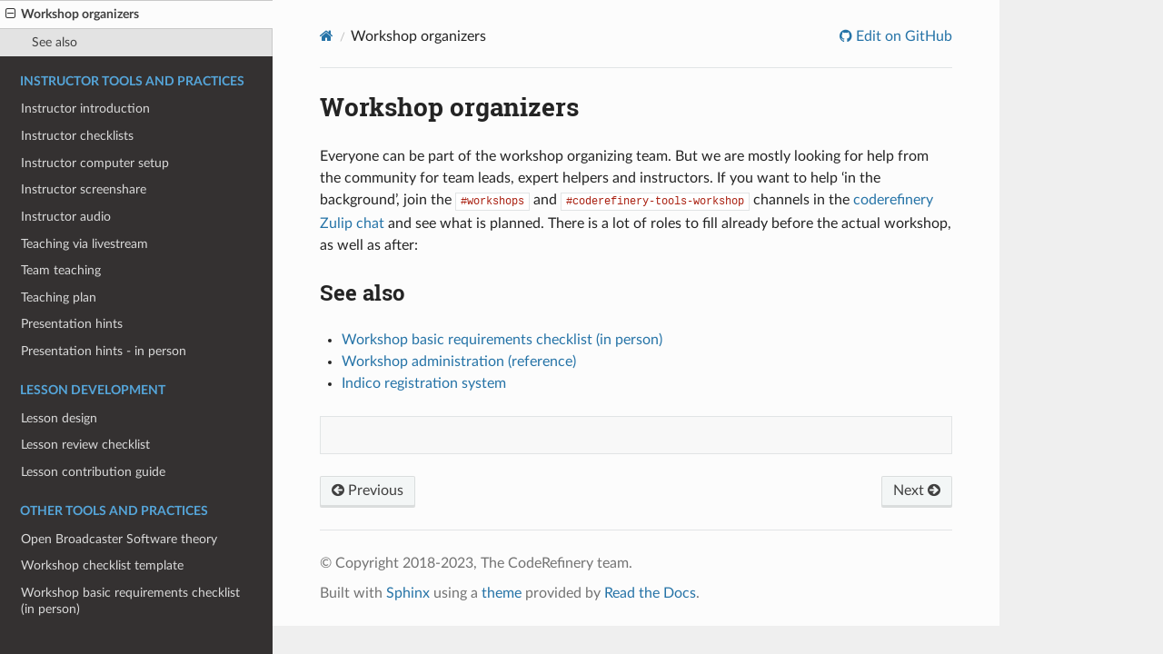

--- FILE ---
content_type: text/html; charset=utf-8
request_url: https://coderefinery.github.io/manuals/workshop-organizers/
body_size: 2957
content:
<!DOCTYPE html>
<html class="writer-html5" lang="en">
<head>
  <meta charset="utf-8" />
  <meta name="viewport" content="width=device-width, initial-scale=1.0" />
  <title>Workshop organizers &mdash; CodeRefinery manuals  documentation</title>
      <link rel="stylesheet" type="text/css" href="../_static/pygments.css" />
      <link rel="stylesheet" type="text/css" href="../_static/css/theme.css" />
      <link rel="stylesheet" type="text/css" href="../_static/sphinx_rtd_theme_ext_color_contrast.css" />
      <link rel="stylesheet" type="text/css" href="../_static/togglebutton.css" />

  
    <link rel="shortcut icon" href="../_static/coderefinery.ico"/>
  <!--[if lt IE 9]>
    <script src="../_static/js/html5shiv.min.js"></script>
  <![endif]-->
  
        <script data-url_root="../" id="documentation_options" src="../_static/documentation_options.js"></script>
        <script src="../_static/jquery.js"></script>
        <script src="../_static/underscore.js"></script>
        <script src="../_static/_sphinx_javascript_frameworks_compat.js"></script>
        <script src="../_static/doctools.js"></script>
        <script src="../_static/sphinx_highlight.js"></script>
        <script>let toggleHintShow = 'Click to show';</script>
        <script>let toggleHintHide = 'Click to hide';</script>
        <script>let toggleOpenOnPrint = 'true';</script>
        <script src="../_static/togglebutton.js"></script>
        <script>var togglebuttonSelector = '.toggle, .admonition.dropdown';</script>
        <script data-domain="coderefinery.github.io" defer="defer" src="https://plausible.cs.aalto.fi/js/script.js"></script>
    <script src="../_static/js/theme.js"></script>
    <link rel="index" title="Index" href="../genindex/" />
    <link rel="search" title="Search" href="../search/" />
    <link rel="next" title="Instructor introduction" href="../instructor-intro/" />
    <link rel="prev" title="Video editor" href="../video-editor/" /> 
</head>

<body class="wy-body-for-nav"> 
  <div class="wy-grid-for-nav">
    <nav data-toggle="wy-nav-shift" class="wy-nav-side">
      <div class="wy-side-scroll">
        <div class="wy-side-nav-search" >

          
          
          <a href="../" class="icon icon-home">
            CodeRefinery manuals
          </a>
<div role="search">
  <form id="rtd-search-form" class="wy-form" action="../search/" method="get">
    <input type="text" name="q" placeholder="Search docs" aria-label="Search docs" />
    <input type="hidden" name="check_keywords" value="yes" />
    <input type="hidden" name="area" value="default" />
  </form>
</div>
        </div><div class="wy-menu wy-menu-vertical" data-spy="affix" role="navigation" aria-label="Navigation menu">
              <p class="caption" role="heading"><span class="caption-text">Learners</span></p>
<ul>
<li class="toctree-l1"><a class="reference internal" href="../how-to-attend-stream/">Attending an livestream workshop</a></li>
<li class="toctree-l1"><a class="reference internal" href="../how-to-attend-online/">Attending a Zoom workshop</a></li>
<li class="toctree-l1"><a class="reference internal" href="../how-to-attend-inperson/">Attending an in-person workshop</a></li>
<li class="toctree-l1"><a class="reference internal" href="../zoom-mechanics/">Zoom mechanics and signals</a></li>
<li class="toctree-l1"><a class="reference internal" href="../hackmd-mechanics/">Notes mechanics</a></li>
</ul>
<p class="caption" role="heading"><span class="caption-text">Workshop roles</span></p>
<ul class="current">
<li class="toctree-l1"><a class="reference internal" href="../roles-overview/">Roles overview</a></li>
<li class="toctree-l1"><a class="reference internal" href="../team-leaders/">Team leaders (Helpers, Exercise leaders)</a></li>
<li class="toctree-l1"><a class="reference internal" href="../instructors/">(Co-)Instructors</a></li>
<li class="toctree-l1"><a class="reference internal" href="../notes-manager/">Notes manager</a></li>
<li class="toctree-l1"><a class="reference internal" href="../expert-helpers/">Expert helpers</a></li>
<li class="toctree-l1"><a class="reference internal" href="../host/">Zoom Host</a></li>
<li class="toctree-l1"><a class="reference internal" href="../registration-coordinator/">Registration coordinator</a></li>
<li class="toctree-l1"><a class="reference internal" href="../exercise-coordinator/">Exercise coordinator</a></li>
<li class="toctree-l1"><a class="reference internal" href="../workshop-marketing/">Workshop marketing</a></li>
<li class="toctree-l1"><a class="reference internal" href="../director/">Director</a></li>
<li class="toctree-l1"><a class="reference internal" href="../broadcaster/">Broadcaster</a></li>
<li class="toctree-l1"><a class="reference internal" href="../video-editor/">Video editor</a></li>
<li class="toctree-l1 current"><a class="current reference internal" href="#">Workshop organizers</a><ul>
<li class="toctree-l2"><a class="reference internal" href="#see-also">See also</a></li>
</ul>
</li>
</ul>
<p class="caption" role="heading"><span class="caption-text">Instructor tools and practices</span></p>
<ul>
<li class="toctree-l1"><a class="reference internal" href="../instructor-intro/">Instructor introduction</a></li>
<li class="toctree-l1"><a class="reference internal" href="../instructor-checklist/">Instructor checklists</a></li>
<li class="toctree-l1"><a class="reference internal" href="../instructor-computer/">Instructor computer setup</a></li>
<li class="toctree-l1"><a class="reference internal" href="../instructor-screenshare/">Instructor screenshare</a></li>
<li class="toctree-l1"><a class="reference internal" href="../instructor-audio/">Instructor audio</a></li>
<li class="toctree-l1"><a class="reference internal" href="../instructor-stream/">Teaching via livestream</a></li>
<li class="toctree-l1"><a class="reference internal" href="../team-teaching/">Team teaching</a></li>
<li class="toctree-l1"><a class="reference internal" href="../teaching-plan/">Teaching plan</a></li>
<li class="toctree-l1"><a class="reference internal" href="../presenting/">Presentation hints</a></li>
<li class="toctree-l1"><a class="reference internal" href="../presenting-inperson/">Presentation hints - in person</a></li>
</ul>
<p class="caption" role="heading"><span class="caption-text">Lesson development</span></p>
<ul>
<li class="toctree-l1"><a class="reference internal" href="../lesson-design/">Lesson design</a></li>
<li class="toctree-l1"><a class="reference internal" href="../lesson-review/">Lesson review checklist</a></li>
<li class="toctree-l1"><a class="reference internal" href="../lesson-contribution/">Lesson contribution guide</a></li>
</ul>
<p class="caption" role="heading"><span class="caption-text">Other tools and practices</span></p>
<ul>
<li class="toctree-l1"><a class="reference internal" href="../obs/">Open Broadcaster Software theory</a></li>
<li class="toctree-l1"><a class="reference internal" href="../workshop-checklist/">Workshop checklist template</a></li>
<li class="toctree-l1"><a class="reference internal" href="../workshop-requirements-inperson/">Workshop basic requirements checklist (in person)</a></li>
<li class="toctree-l1"><a class="reference internal" href="../inpersonstream/">Streamed workshop - classroom checklist</a></li>
<li class="toctree-l1"><a class="reference internal" href="../workshop-administration/">Workshop administration (reference)</a></li>
<li class="toctree-l1"><a class="reference internal" href="../indico/">Indico registration system</a></li>
<li class="toctree-l1"><a class="reference internal" href="../icebreakers/">Icebreaker question ideas</a></li>
<li class="toctree-l1"><a class="reference internal" href="../video-checking/">Video checking OLD</a></li>
<li class="toctree-l1"><a class="reference internal" href="../video-editing/">Video editing OLD</a></li>
<li class="toctree-l1"><a class="reference internal" href="../online-training/">Online training manual OLD</a></li>
</ul>
<p class="caption" role="heading"><span class="caption-text">Misc</span></p>
<ul>
<li class="toctree-l1"><a class="reference internal" href="../online/">Online teaching</a></li>
<li class="toctree-l1"><a class="reference internal" href="../coderefinery-mooc/">CodeRefinery MOOC strategy</a></li>
<li class="toctree-l1"><a class="reference internal" href="../tech-docs/">Writing technical docs</a></li>
<li class="toctree-l1"><a class="reference internal" href="../meeting-checklist/">Meeting checklist</a></li>
<li class="toctree-l1"><a class="reference internal" href="../workshop-prep-call/">Workshop preparation meeting</a></li>
<li class="toctree-l1"><a class="reference internal" href="../teaching-tech-together/">Summary of the book &quot;Teaching Teach Together&quot;</a></li>
</ul>
<p class="caption" role="heading"><span class="caption-text">About CodeRefinery</span></p>
<ul>
<li class="toctree-l1"><a class="reference internal" href="../onboarding/">Onboarding</a></li>
<li class="toctree-l1"><a class="reference internal" href="../chat/">Chat</a></li>
<li class="toctree-l1"><a class="reference internal" href="../ambassadors/">Ambassadors</a></li>
<li class="toctree-l1"><a class="reference internal" href="../contributing/">Contributing</a></li>
<li class="toctree-l1"><a class="reference internal" href="../lesson-credits/">Lesson credits</a></li>
<li class="toctree-l1"><a class="reference internal" href="../local-breakout-rooms/">Local breakout rooms</a></li>
<li class="toctree-l1"><a class="reference internal" href="../open-your-courses/">Open your courses to others</a></li>
<li class="toctree-l1"><a class="reference internal" href="../the-project/">The project</a></li>
<li class="toctree-l1"><a class="reference internal" href="../governance/">CodeRefinery governance</a></li>
<li class="toctree-l1"><a class="reference internal" href="../outreach/">Outreach plan</a></li>
<li class="toctree-l1"><a class="reference external" href="https://github.com/coderefinery/coderefinery-artwork">Logo and artwork</a></li>
</ul>

        </div>
      </div>
    </nav>

    <section data-toggle="wy-nav-shift" class="wy-nav-content-wrap"><nav class="wy-nav-top" aria-label="Mobile navigation menu" >
          <i data-toggle="wy-nav-top" class="fa fa-bars"></i>
          <a href="../">CodeRefinery manuals</a>
      </nav>

      <div class="wy-nav-content">
        <div class="rst-content">
          <div role="navigation" aria-label="Page navigation">
  <ul class="wy-breadcrumbs">
      <li><a href="../" class="icon icon-home" aria-label="Home"></a></li>
      <li class="breadcrumb-item active">Workshop organizers</li>
      <li class="wy-breadcrumbs-aside">
              <a href="https://github.com/coderefinery/manuals/blob/master/workshop-organizers.md" class="fa fa-github"> Edit on GitHub</a>
      </li>
  </ul>
  <hr/>
</div>
          <div role="main" class="document" itemscope="itemscope" itemtype="http://schema.org/Article">
           <div itemprop="articleBody">
             
  <div class="section" id="workshop-organizers">
<h1>Workshop organizers<a class="headerlink" href="#workshop-organizers" title="Permalink to this heading"></a></h1>
<p>Everyone can be part of the workshop organizing team. But we are mostly looking for help from the community for team leads, expert helpers and instructors.
If you want to help ‘in the background’, join the <code class="docutils literal notranslate"><span class="pre">#workshops</span></code> and
<code class="docutils literal notranslate"><span class="pre">#coderefinery-tools-workshop</span></code> channels in the <a class="reference external" href="https://coderefinery.zulipchat.com">coderefinery Zulip
chat</a> and see what is planned.
There is a lot of roles to fill already before the actual workshop, as well as after:</p>
<div class="section" id="see-also">
<h2>See also<a class="headerlink" href="#see-also" title="Permalink to this heading"></a></h2>
<ul class="simple">
<li><p><a class="reference internal" href="../workshop-requirements-inperson/"><span class="doc">Workshop basic requirements checklist (in person)</span></a></p></li>
<li><p><a class="reference internal" href="../workshop-administration/"><span class="doc">Workshop administration (reference)</span></a></p></li>
<li><p><a class="reference internal" href="../indico/"><span class="doc">Indico registration system</span></a></p></li>
</ul>
<div class="highlight-default notranslate"><div class="highlight"><pre><span></span>
</pre></div>
</div>
</div>
</div>


           </div>
          </div>
          <footer><div class="rst-footer-buttons" role="navigation" aria-label="Footer">
        <a href="../video-editor/" class="btn btn-neutral float-left" title="Video editor" accesskey="p" rel="prev"><span class="fa fa-arrow-circle-left" aria-hidden="true"></span> Previous</a>
        <a href="../instructor-intro/" class="btn btn-neutral float-right" title="Instructor introduction" accesskey="n" rel="next">Next <span class="fa fa-arrow-circle-right" aria-hidden="true"></span></a>
    </div>

  <hr/>

  <div role="contentinfo">
    <p>&#169; Copyright 2018-2023, The CodeRefinery team.</p>
  </div>

  Built with <a href="https://www.sphinx-doc.org/">Sphinx</a> using a
    <a href="https://github.com/readthedocs/sphinx_rtd_theme">theme</a>
    provided by <a href="https://readthedocs.org">Read the Docs</a>.
   

</footer>
        </div>
      </div>
    </section>
  </div>
  <script>
      jQuery(function () {
          SphinxRtdTheme.Navigation.enable(true);
      });
  </script> 

</body>
</html>

--- FILE ---
content_type: text/css; charset=utf-8
request_url: https://coderefinery.github.io/manuals/_static/sphinx_rtd_theme_ext_color_contrast.css
body_size: 776
content:
/* The following are for web accessibility of sphinx_rtd_theme: they
 * solve some of the most frequent contrast issues.  Remove when this
 * solved:
 * https://github.com/readthedocs/sphinx_rtd_theme/issues/971
 */
/* background: #fcfcfc, note boxes #E7F2FA */
a { color: #2573A7; }  /* original #2980B9, #1F5C84; */
body { color: #242424; } /* original #404040, #383838 */
.wy-side-nav-search>a, .wy-side-nav-search .wy-dropdown>a {
    color: #ffffff;
} /* original #fcfcfc */
footer { color: #737373; } /* original gray=#808080*/
footer span.commit code, footer span.commit .rst-content tt, .rst-content footer span.commit tt {
    color: #737373;
}  /* original gray=#808080*/
.rst-content tt.literal, .rst-content tt.literal, .rst-content code.literal {
    color: #AB2314;
}
/* Sidebar background */
.wy-side-nav-search { background-color: #277CB4;}

/* Same, but for pygments */
.highlight .ch { color: #3E7A89; } /* #! line */
.highlight .c1 { color: #3E7A89; } /* also comments */
.highlight .nv { color: #AD3ECC; } /* variable */
.highlight .gp { color: #B45608; } /* prompt character, $*/
.highlight .si { color: #3975B1; } /* ${} variable text */
.highlight .nc { color: #0C78A7; }

/* Sphinx admonitions */
/* warning */
.wy-alert.wy-alert-warning .wy-alert-title, .rst-content .wy-alert-warning.note .wy-alert-title, .rst-content .attention .wy-alert-title, .rst-content .caution .wy-alert-title, .rst-content .wy-alert-warning.danger .wy-alert-title, .rst-content .wy-alert-warning.error .wy-alert-title, .rst-content .wy-alert-warning.hint .wy-alert-title, .rst-content .wy-alert-warning.important .wy-alert-title, .rst-content .wy-alert-warning.tip .wy-alert-title, .rst-content .warning .wy-alert-title, .rst-content .wy-alert-warning.seealso .wy-alert-title, .rst-content .admonition-todo .wy-alert-title, .rst-content .wy-alert-warning.admonition .wy-alert-title, .wy-alert.wy-alert-warning .rst-content .admonition-title, .rst-content .wy-alert.wy-alert-warning .admonition-title, .rst-content .wy-alert-warning.note .admonition-title, .rst-content .attention .admonition-title, .rst-content .caution .admonition-title, .rst-content .wy-alert-warning.danger .admonition-title, .rst-content .wy-alert-warning.error .admonition-title, .rst-content .wy-alert-warning.hint .admonition-title, .rst-content .wy-alert-warning.important .admonition-title, .rst-content .wy-alert-warning.tip .admonition-title, .rst-content .warning .admonition-title, .rst-content .wy-alert-warning.seealso .admonition-title, .rst-content .admonition-todo .admonition-title, .rst-content .wy-alert-warning.admonition .admonition-title {
    background: #B15E16; }
/* important */
.wy-alert.wy-alert-success .wy-alert-title, .rst-content .wy-alert-success.note .wy-alert-title, .rst-content .wy-alert-success.attention .wy-alert-title, .rst-content .wy-alert-success.caution .wy-alert-title, .rst-content .wy-alert-success.danger .wy-alert-title, .rst-content .wy-alert-success.error .wy-alert-title, .rst-content .hint .wy-alert-title, .rst-content .important .wy-alert-title, .rst-content .tip .wy-alert-title, .rst-content .wy-alert-success.warning .wy-alert-title, .rst-content .wy-alert-success.seealso .wy-alert-title, .rst-content .wy-alert-success.admonition-todo .wy-alert-title, .rst-content .wy-alert-success.admonition .wy-alert-title, .wy-alert.wy-alert-success .rst-content .admonition-title, .rst-content .wy-alert.wy-alert-success .admonition-title, .rst-content .wy-alert-success.note .admonition-title, .rst-content .wy-alert-success.attention .admonition-title, .rst-content .wy-alert-success.caution .admonition-title, .rst-content .wy-alert-success.danger .admonition-title, .rst-content .wy-alert-success.error .admonition-title, .rst-content .hint .admonition-title, .rst-content .important .admonition-title, .rst-content .tip .admonition-title, .rst-content .wy-alert-success.warning .admonition-title, .rst-content .wy-alert-success.seealso .admonition-title, .rst-content .wy-alert-success.admonition-todo .admonition-title, .rst-content .wy-alert-success.admonition .admonition-title {
    background: #12826C; }
/* seealso, note, etc */
.wy-alert.wy-alert-info .wy-alert-title, .rst-content .note .wy-alert-title, .rst-content .wy-alert-info.attention .wy-alert-title, .rst-content .wy-alert-info.caution .wy-alert-title, .rst-content .wy-alert-info.danger .wy-alert-title, .rst-content .wy-alert-info.error .wy-alert-title, .rst-content .wy-alert-info.hint .wy-alert-title, .rst-content .wy-alert-info.important .wy-alert-title, .rst-content .wy-alert-info.tip .wy-alert-title, .rst-content .wy-alert-info.warning .wy-alert-title, .rst-content .seealso .wy-alert-title, .rst-content .wy-alert-info.admonition-todo .wy-alert-title, .rst-content .wy-alert-info.admonition .wy-alert-title, .wy-alert.wy-alert-info .rst-content .admonition-title, .rst-content .wy-alert.wy-alert-info .admonition-title, .rst-content .note .admonition-title, .rst-content .wy-alert-info.attention .admonition-title, .rst-content .wy-alert-info.caution .admonition-title, .rst-content .wy-alert-info.danger .admonition-title, .rst-content .wy-alert-info.error .admonition-title, .rst-content .wy-alert-info.hint .admonition-title, .rst-content .wy-alert-info.important .admonition-title, .rst-content .wy-alert-info.tip .admonition-title, .rst-content .wy-alert-info.warning .admonition-title, .rst-content .seealso .admonition-title, .rst-content .wy-alert-info.admonition-todo .admonition-title, .rst-content .wy-alert-info.admonition .admonition-title {
    background: #277CB4; }
/* error, danger */
.rst-content .danger .admonition-title, .rst-content .danger .wy-alert-title, .rst-content .error .admonition-title, .rst-content .error .wy-alert-title, .rst-content .wy-alert-danger.admonition-todo .admonition-title, .rst-content .wy-alert-danger.admonition-todo .wy-alert-title, .rst-content .wy-alert-danger.admonition .admonition-title, .rst-content .wy-alert-danger.admonition .wy-alert-title, .rst-content .wy-alert-danger.attention .admonition-title, .rst-content .wy-alert-danger.attention .wy-alert-title, .rst-content .wy-alert-danger.caution .admonition-title, .rst-content .wy-alert-danger.caution .wy-alert-title, .rst-content .wy-alert-danger.hint .admonition-title, .rst-content .wy-alert-danger.hint .wy-alert-title, .rst-content .wy-alert-danger.important .admonition-title, .rst-content .wy-alert-danger.important .wy-alert-title, .rst-content .wy-alert-danger.note .admonition-title, .rst-content .wy-alert-danger.note .wy-alert-title, .rst-content .wy-alert-danger.seealso .admonition-title, .rst-content .wy-alert-danger.seealso .wy-alert-title, .rst-content .wy-alert-danger.tip .admonition-title, .rst-content .wy-alert-danger.tip .wy-alert-title, .rst-content .wy-alert-danger.warning .admonition-title, .rst-content .wy-alert-danger.warning .wy-alert-title, .rst-content .wy-alert.wy-alert-danger .admonition-title, .wy-alert.wy-alert-danger .rst-content .admonition-title, .wy-alert.wy-alert-danger .wy-alert-title {
    background: #e31704;
}

/* Generic admonition titles */
.wy-alert-title, .rst-content .admonition-title {
    background: #277CB4; }


--- FILE ---
content_type: text/css; charset=utf-8
request_url: https://coderefinery.github.io/manuals/_static/togglebutton.css
body_size: 934
content:
/**
 * Admonition-based toggles
 */

/* Visibility of the target */
.admonition.toggle .admonition-title ~ * {
    transition: opacity .3s, height .3s;
}

/* Toggle buttons inside admonitions so we see the title */
.admonition.toggle {
    position: relative;
}

/* Titles should cut off earlier to avoid overlapping w/ button */
.admonition.toggle .admonition-title {
    padding-right: 25%;
    cursor: pointer;
}

/* Hovering will cause a slight shift in color to make it feel interactive */
.admonition.toggle .admonition-title:hover {
    box-shadow: inset 0 0 0px 20px rgb(0 0 0 / 1%);
}

/* Hovering will cause a slight shift in color to make it feel interactive */
.admonition.toggle .admonition-title:active {
    box-shadow: inset 0 0 0px 20px rgb(0 0 0 / 3%);
}

/* Remove extra whitespace below the admonition title when hidden */
.admonition.toggle-hidden {
    padding-bottom: 0;
}

.admonition.toggle-hidden .admonition-title {
    margin-bottom: 0;
}

/* hides all the content of a page until de-toggled */
.admonition.toggle-hidden .admonition-title ~ * {
    height: 0;
    margin: 0;
    opacity: 0;
    visibility: hidden;
    display: block;
}

/* General button style and position*/
button.toggle-button {
    /**
     * Background and shape. By default there's no background
     * but users can style as they wish
     */  
    background: none;
    border: none;
    outline: none;

    /* Positioning just inside the admonition title */
    position: absolute;
    right: 0.5em;
    padding: 0px;
    border: none;
    outline: none;
}

/* Display the toggle hint on wide screens */
@media (min-width: 768px) {
    button.toggle-button:before {
        content: attr(data-toggle-hint);  /* This will be filled in by JS */
        font-size: .8em;
        align-self: center;
    }
}

/* Icon behavior */
.tb-icon {
    transition: transform .2s ease-out;
    height: 1.5em;
    width: 1.5em;
    stroke: currentColor;  /* So that we inherit the color of other text */
}

/* The icon should point right when closed, down when open. */
/* Open */
.admonition.toggle button .tb-icon {
    transform: rotate(90deg);
}

/* Closed */
.admonition.toggle button.toggle-button-hidden .tb-icon {
    transform: rotate(0deg);
}

/* With details toggles, we don't rotate the icon so it points right */
details.toggle-details .tb-icon {
    height: 1.4em;
    width: 1.4em;
    margin-top: 0.1em;  /* To center the button vertically */
}


/**
 * Details-based toggles.
 * In this case, we wrap elements with `.toggle` in a details block.
 */

/* Details blocks */
details.toggle-details {
    margin: 1em 0;
}


details.toggle-details summary {
    display: flex;
    align-items: center;
    cursor: pointer;
    list-style: none;
    border-radius: .2em;
    border-left: 3px solid #1976d2;
    background-color: rgb(204 204 204 / 10%);
    padding: 0.2em 0.7em 0.3em 0.5em; /* Less padding on left because the SVG has left margin */
    font-size: 0.9em;
}

details.toggle-details summary:hover {
    background-color: rgb(204 204 204 / 20%);
}

details.toggle-details summary:active {
    background: rgb(204 204 204 / 28%);
}

.toggle-details__summary-text {
    margin-left: 0.2em;
}

details.toggle-details[open] summary {
    margin-bottom: .5em;
}

details.toggle-details[open] summary .tb-icon {
    transform: rotate(90deg);
}

details.toggle-details[open] summary ~ * {
    animation: toggle-fade-in .3s ease-out;
}

@keyframes toggle-fade-in {
  from {opacity: 0%;}
  to {opacity: 100%;}
}

/* Print rules - we hide all toggle button elements at print */
@media print {
    /* Always hide the summary so the button doesn't show up */
    details.toggle-details summary {
        display: none;
    }
}

/* Dropdown under a code cell in dark mode */
[data-theme="dark"] details.hide.below-input summary span {
  color: black !important;
}


--- FILE ---
content_type: application/javascript; charset=utf-8
request_url: https://coderefinery.github.io/manuals/_static/togglebutton.js
body_size: 2465
content:
/**
 * Add Toggle Buttons to elements
 */

let toggleChevron = `
<svg xmlns="http://www.w3.org/2000/svg" class="tb-icon toggle-chevron-right" width="44" height="44" viewBox="0 0 24 24" stroke-width="1.5" stroke="#000000" fill="none" stroke-linecap="round" stroke-linejoin="round">
<path stroke="none" d="M0 0h24v24H0z" fill="none"/>
<polyline points="9 6 15 12 9 18" />
</svg>`;

var initToggleItems = () => {
  var itemsToToggle = document.querySelectorAll(togglebuttonSelector);
  console.log(
    `[togglebutton]: Adding toggle buttons to ${itemsToToggle.length} items`
  );
  // Add the button to each admonition and hook up a callback to toggle visibility
  itemsToToggle.forEach((item, index) => {
    if (item.classList.contains("admonition")) {
      // If it's an admonition block, then we'll add a button inside
      // Generate unique IDs for this item,
      // IF AND ONLY IF THE ITEM DOESN'T ALREADY HAVE AN ID
      if (!item.id) {
        var toggleID = `toggle-${index}`;
      } else {
        var toggleID = item.id;
      }
      var buttonID = `button-${toggleID}`;

      item.setAttribute("id", toggleID);
      if (!item.classList.contains("toggle")) {
        item.classList.add("toggle");
      }
      // This is the button that will be added to each item to trigger the toggle
      var collapseButton = `
        <button type="button"
                id="${buttonID}"
                class="toggle-button"
                data-target="${toggleID}"
                data-button="${buttonID}"
                data-toggle-hint="${toggleHintShow}"
                aria-label="Toggle hidden content"
                aria-expanded="false"
            >
            ${toggleChevron}
        </button>`;

      title = item.querySelector(".admonition-title");
      title.insertAdjacentHTML("beforeend", collapseButton);
      thisButton = document.getElementById(buttonID);

      // Add click handlers for the button + admonition title (if admonition)
      admonitionTitle = document.querySelector(
        `#${toggleID} > .admonition-title`
      );
      if (admonitionTitle) {
        // If an admonition, then make the whole title block clickable
        admonitionTitle.addEventListener("click", toggleClickHandler);
        admonitionTitle.dataset.target = toggleID;
        admonitionTitle.dataset.button = buttonID;
      } else {
        // If not an admonition then we'll listen for the button click
        thisButton.addEventListener("click", toggleClickHandler);
      }

      // Now hide the item for this toggle button unless explicitly noted to show
      if (!item.classList.contains("toggle-shown")) {
        toggleHidden(thisButton);
      }
    } else {
      // If not an admonition, wrap the block in a <details> block
      // Define the structure of the details block and insert it as a sibling
      var detailsBlock = `
        <details class="toggle-details">
            <summary class="toggle-details__summary">
              ${toggleChevron}
              <span class="toggle-details__summary-text">${toggleHintShow}</span>
            </summary>
        </details>`;
      item.insertAdjacentHTML("beforebegin", detailsBlock);

      // Now move the toggle-able content inside of the details block
      details = item.previousElementSibling;
      details.appendChild(item);
      item.classList.add("toggle-details__container");

      // Set up a click trigger to change the text as needed
      details.addEventListener("click", (click) => {
        let parent = click.target.parentElement;
        if (parent.tagName.toLowerCase() == "details") {
          summary = parent.querySelector("summary");
          details = parent;
        } else {
          summary = parent;
          details = parent.parentElement;
        }
        // Update the inner text for the proper hint
        if (details.open) {
          summary.querySelector("span.toggle-details__summary-text").innerText =
            toggleHintShow;
        } else {
          summary.querySelector("span.toggle-details__summary-text").innerText =
            toggleHintHide;
        }
      });

      // If we have a toggle-shown class, open details block should be open
      if (item.classList.contains("toggle-shown")) {
        details.click();
      }
    }
  });
};

// This should simply add / remove the collapsed class and change the button text
var toggleHidden = (button) => {
  target = button.dataset["target"];
  var itemToToggle = document.getElementById(target);
  if (itemToToggle.classList.contains("toggle-hidden")) {
    itemToToggle.classList.remove("toggle-hidden");
    button.classList.remove("toggle-button-hidden");
    button.dataset.toggleHint = toggleHintHide;
    button.setAttribute("aria-expanded", true);
  } else {
    itemToToggle.classList.add("toggle-hidden");
    button.classList.add("toggle-button-hidden");
    button.dataset.toggleHint = toggleHintShow;
    button.setAttribute("aria-expanded", false);
  }
};

// Function to synchronize the data-toggle-hint with the current state
var syncToggleHint = (button) => {
  const target = button.dataset["target"];
  const itemToToggle = document.getElementById(target);
  
  if (itemToToggle && itemToToggle.classList.contains("toggle-hidden")) {
    button.dataset.toggleHint = toggleHintShow;
    button.setAttribute("aria-expanded", false);
  } else if (itemToToggle) {
    button.dataset.toggleHint = toggleHintHide;
    button.setAttribute("aria-expanded", true);
  }
};

// Function to sync all toggle buttons - can be called by external extensions
var syncAllToggleHints = () => {
  document.querySelectorAll('.toggle-button').forEach(syncToggleHint);
};

var toggleClickHandler = (click) => {
  // Be cause the admonition title is clickable and extends to the whole admonition
  // We only look for a click event on this title to trigger the toggle.

  if (click.target.classList.contains("admonition-title")) {
    button = click.target.querySelector(".toggle-button");
  } else if (click.target.classList.contains("tb-icon")) {
    // We've clicked the icon and need to search up one parent for the button
    button = click.target.parentElement;
  } else if (click.target.tagName == "polyline") {
    // We've clicked the SVG elements inside the button, need to up 2 layers
    button = click.target.parentElement.parentElement;
  } else if (click.target.classList.contains("toggle-button")) {
    // We've clicked the button itself and so don't need to do anything
    button = click.target;
  } else {
    console.log(`[togglebutton]: Couldn't find button for ${click.target}`);
  }
  target = document.getElementById(button.dataset["button"]);
  toggleHidden(target);
};

// If we want to blanket-add toggle classes to certain cells
var addToggleToSelector = () => {
  const selector = "";
  if (selector.length > 0) {
    document.querySelectorAll(selector).forEach((item) => {
      item.classList.add("toggle");
    });
  }
};

// Helper function to run when the DOM is finished
const sphinxToggleRunWhenDOMLoaded = (cb) => {
  if (document.readyState != "loading") {
    cb();
  } else if (document.addEventListener) {
    document.addEventListener("DOMContentLoaded", cb);
  } else {
    document.attachEvent("onreadystatechange", function () {
      if (document.readyState == "complete") cb();
    });
  }
};
sphinxToggleRunWhenDOMLoaded(addToggleToSelector);
sphinxToggleRunWhenDOMLoaded(initToggleItems);

// Set up MutationObserver to watch for external changes to toggle states
sphinxToggleRunWhenDOMLoaded(() => {
  const observer = new MutationObserver((mutations) => {
    mutations.forEach((mutation) => {
      if (mutation.type === 'attributes' && mutation.attributeName === 'class') {
        const target = mutation.target;
        // Check if this is a toggle item that had its class changed
        if (target.classList.contains('toggle')) {
          // Find the associated toggle button and sync its hint
          const button = target.querySelector('.toggle-button');
          if (button) {
            syncToggleHint(button);
          }
        }
      }
    });
  });

  // Start observing class changes on all toggle elements
  document.querySelectorAll('.toggle').forEach((toggleElement) => {
    observer.observe(toggleElement, {
      attributes: true,
      attributeFilter: ['class']
    });
  });
});

/** Toggle details blocks to be open when printing */
if (toggleOpenOnPrint == "true") {
  window.addEventListener("beforeprint", () => {
    // Open the details
    document.querySelectorAll("details.toggle-details").forEach((el) => {
      el.dataset["togglestatus"] = el.open;
      el.open = true;
    });

    // Open the admonitions
    document
      .querySelectorAll(".admonition.toggle.toggle-hidden")
      .forEach((el) => {
        console.log(el);
        el.querySelector("button.toggle-button").click();
        el.dataset["toggle_after_print"] = "true";
      });
  });
  window.addEventListener("afterprint", () => {
    // Re-close the details that were closed
    document.querySelectorAll("details.toggle-details").forEach((el) => {
      el.open = el.dataset["togglestatus"] == "true";
      delete el.dataset["togglestatus"];
    });

    // Re-close the admonition toggle buttons
    document.querySelectorAll(".admonition.toggle").forEach((el) => {
      if (el.dataset["toggle_after_print"] == "true") {
        el.querySelector("button.toggle-button").click();
        delete el.dataset["toggle_after_print"];
      }
    });
  });
}
